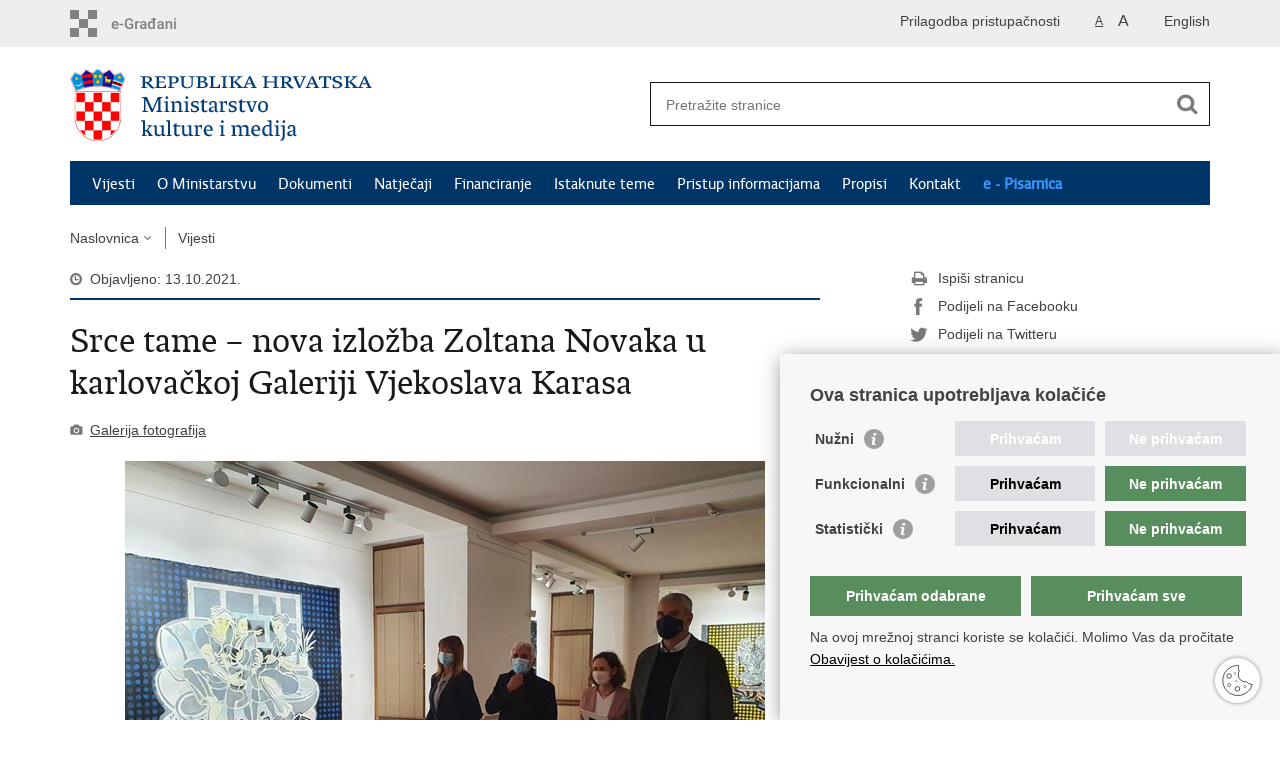

--- FILE ---
content_type: text/html; charset=utf-8
request_url: https://min-kulture.gov.hr/vijesti-8/srce-tame-nova-izlozba-zoltana-novaka-u-karlovackoj-galeriji-vjekoslava-karasa/21497
body_size: 6446
content:

<!DOCTYPE html>
<!--[if lt IE 7]>      <html class="no-js lt-ie9 lt-ie8 lt-ie7"> <![endif]-->
<!--[if IE 7]>         <html class="no-js lt-ie9 lt-ie8"> <![endif]-->
<!--[if IE 8]>         <html class="no-js lt-ie9"> <![endif]-->
<!--[if gt IE 8]><!--> <html class="no-js"> <!--<![endif]-->
    <head>
        <meta charset="utf-8" />
        <title>Ministarstvo kulture i medija Republike Hrvatske - Srce tame – nova izložba Zoltana Novaka u karlovačkoj Galeriji Vjekoslava Karasa</title>
         
        <meta name="keywords" content="" />
        
        <meta name="viewport" content="width=device-width, initial-scale=1.0, maximum-scale=1.0, minimum-scale=1.0, user-scalable=no" />
		<link rel="shortcut icon" type="image/x-icon" href="/favicons/favicon_vlada.ico" />
        

        <link rel="stylesheet" href="/Content/gd-cookie.css" media="all">
        <script src="/Scripts/gd-cookie.js"></script>
		
		<meta property="og:title" content="Srce tame – nova izložba Zoltana Novaka u karlovačkoj Galeriji Vjekoslava Karasa" />
		<meta property="og:type" content="website" />
		<meta property="og:site_name" content="min-kulture.gov.hr"/>
		<meta name="twitter:card" content="summary" />
		<meta name="twitter:site" content="@VladaRH" />
		<meta name="twitter:title" content="Srce tame – nova izložba Zoltana Novaka u karlovačkoj Galeriji Vjekoslava Karasa" />
		
	    <meta property="og:image" content="https://min-kulture.gov.hr/img/govhr_logo.png" />	
	    <meta name="twitter:image" content="https://min-kulture.gov.hr/img/govhr_logo.png" />
	    
		 <script>
        	var prefix='/';
        </script>
        
        <link rel="stylesheet" href="/css/normalize.css" />
        <link rel="stylesheet" href="/css/main.css" />
		<link rel="stylesheet" href="/fonts/fonts.css" />
		<link rel="stylesheet" href="/css/jquery-ui-1.9.2.custom.css" />
        <link rel="stylesheet" href="/css/default.css" />
        <link rel="stylesheet" href="/css/stil_mu.css" /> 
		<link rel="stylesheet" href="/css/mapbox.css"/>
		<link rel="stylesheet" href="/css/refineslide.css" />
		<link rel="stylesheet" href="/fancybox/jquery.fancybox-1.3.4.css" />
		<link rel="stylesheet" href="/player/mediaelementplayer.min.css" />
		<link rel="stylesheet" href="/css/owl.carusel.css" />
		<link rel="stylesheet" href="/js/table/tablesaw.stackonly.css" />
		
		
        
        
        <script>
	        var lng="";
	        
        </script>
        
        <script>
        var lng="";
        </script>
        
        
        <script src="/js/modernizr-2.6.2-respond-1.1.0.min.js"></script>
		<script src="/js/jquery-1.8.2.min.js"></script>
		<script src="/js/jquery.cookie.js"></script>
		<script src="/js/jquery.easing.1.3.js"></script> 
		<script src="/js/jquery-ui-1.9.2.custom.js"></script>
		<script src="/js/jquery.refineslide.js"></script>
        <script src="/js/fluidvids.js"></script>
		<script src="/js/mapbox.js"></script>
		<script src="/fancybox/jquery.mousewheel-3.0.4.pack.js"></script>
        <script src="/fancybox/jquery.fancybox-1.3.4.pack.js"></script>
        <script src="/player/mediaelement-and-player.min.js"></script>
		<script src="/js/owl.carousel.js"></script>
		<script src="/js/owl.autoplay.js"></script>
	    <script src="/js/script.js"></script>

		<script src="/js/table/tablesaw.stackonly.js"></script>
		<script src="/js/table/tablesaw-init.js"></script>
		
        
	<!-- Global site tag (gtag.js) - Google Analytics -->
	<script async src="https://www.googletagmanager.com/gtag/js?id=G-W8J2JJ8DTF"></script>
	<script>
	  window.dataLayer = window.dataLayer || [];
	  function gtag(){dataLayer.push(arguments);}
	  gtag('js', new Date());
	
	  gtag('config', 'G-W8J2JJ8DTF');
	</script>
        

    </head>
    <body>
    	<div id="skiptocontent">
			<a href="#content" class="element-invisible element-focusable">Preskoči na glavni sadržaj</a>
		</div>
		
    	
		<header>
			<div class="head_nav">
				<div class="center">
					<a href="https://gov.hr/" class="logoSmall" title="e-Građani"> </a>
                    <ul class="head_social">
                        <li><a target="_blank" href="https://www.facebook.com/wwwvladahr" class="fb_icon" title="Facebook Vlade RH"> </a></li>
                        <li><a target="_blank" href="https://twitter.com/VladaRH" class="tw_icon" title="Twitter Vlade RH"> </a></li>
                        <li><a target="_blank" href="https://www.youtube.com/user/wwwvladahr" class="yt_icon" title="Youtube kanal Vlade RH"> </a></li>
                    </ul>
                    <div class="lang_select">
                        <select name="">
                            <option value="">Odaberite jezik</option>
                            <option value="">Hrvatski</option>
                            <option value="">English</option>
                        </select>
                    </div>
                    

                    
	                    <ul class="languages">
	                        
	                        	<li><a href="/en">English</a></li>	
	                        
	                    </ul>
                    
                
                     <ul class="textSize">
                    	
							<li class="txt_size_1"><a href="?big=0" class="active" title="Najmanja veličina teksta" tabindex="-1000">A</a></li>
							<li class="txt_size_3"><a href="?big=1" title="Najveća veličina teksta" tabindex="-1000">A</a></li>
                        
                    </ul>
                    <ul class="impaired">
                    	
								<li><a href="?impaired=1" title="Prilagodba pristupačnosti" tabindex="-1000">Prilagodba pristupačnosti</a></li>
                    		
                       
                    </ul>
				</div>
				<div class="clear"></div>
			</div>
			<div class="center">
				<div class="logo_search_content">
					<a href="/" class="logo" title="Naslovnica"></a>
					
					
					
					
					<div class="topnav_icon"><a href="javascript:;" id="show_menu" title="Izbornik">&nbsp;</a></div> 
					<div class="search">
						<form action="/rezultati-pretrazivanja/49" method="GET" role="search">
						<input type="search" name="pojam" id="pojam" class="search_input" placeholder="Pretražite stranice" aria-label="Unesite pojam za pretraživanje" /><input type="submit" class="search_btn" value=" " id="btnPretrazi" aria-label="Pokreni pretraživanje"/>
						</form>
					</div>
				</div>
				<nav class="topnav" role="navigation" aria-label="glavna navigacija" id="menu">
					<div class="close" id="hide_menu"> </div>
					<ul>
                        <li><a class='active' href='/vijesti-8/8'>Vijesti</a></li><li><a  href='/o-ministarstvu/9'>O Ministarstvu</a></li><li><a  href='/dokumenti/10'>Dokumenti</a></li><li><a  href='/natjecaji-16274/16274'>Natječaji</a></li><li><a  href='/financiranje/16275'>Financiranje</a></li><li><a  href='/istaknute-teme/11'>Istaknute teme</a></li><li><a  href='/pristup-informacijama-16/16'>Pristup informacijama</a></li><li><a  href='/propisi-543/543'>Propisi</a></li><li><a  href='/kontakt-103/103'>Kontakt</a></li><li class='aaa'><a href='/e-pisarnica/17426'>e - Pisarnica</a></li>
					</ul>
					<div class="clear"></div>
				</nav>
			</div>
			<div class="clear"></div>
		</header>
		
			
		<div class="center">
		
			<div class="breadcrumbs">
				<ul>
				<li><a href="/" class="has_subs">Naslovnica</a>
					<div class="bc_drop">
						<ul>
                            <li><a class='active' href='/vijesti-8/8'>Vijesti</a></li><li><a  href='/o-ministarstvu/9'>O Ministarstvu</a></li><li><a  href='/dokumenti/10'>Dokumenti</a></li><li><a  href='/natjecaji-16274/16274'>Natječaji</a></li><li><a  href='/financiranje/16275'>Financiranje</a></li><li><a  href='/istaknute-teme/11'>Istaknute teme</a></li><li><a  href='/pristup-informacijama-16/16'>Pristup informacijama</a></li><li><a  href='/propisi-543/543'>Propisi</a></li><li><a  href='/kontakt-103/103'>Kontakt</a></li><li class='aaa'><a href='/e-pisarnica/17426'>e - Pisarnica</a></li>
						</ul>
					</div>
				</li> 
				<li><a href='/vijesti-8/8'>Vijesti</a></li>
				
                </ul>
			</div>
			
		</div>

		<div class="center">
			

			<div class="content article_content" id="content" tabindex="-1" role="main">

				<div class="article_left">
				
					<div class="article_info">
						<ul>
                            <li class="time_info">Objavljeno: 13.10.2021.</li> 
						</ul>
					</div>
			
					<h1>Srce tame – nova izložba Zoltana Novaka u karlovačkoj Galeriji Vjekoslava Karasa</h1>
					
					<div class="page_content">
						
                    	<div class="multimedia_files">
                        	<ul>
	                            <li><a href="javascript:;" class="gallery" id="showHideGallery">Galerija fotografija</a></li>
                            </ul>
                        </div>
                        
                        <div class="article_photo" id="galleryContainer" style="display: block;">
                        	
                        		 <ul id="images" class="rs-slider">
									<li class='group'><a href='/userdocsimages//slike/fotogalerija/2021godina/izložba Zoltana Novaka/20211013_192833.jpg?width=1500&amp;height=1000&amp;mode=max' rel='galerija' rel2='/slike/fotogalerija/2021godina/izložba Zoltana Novaka/20211013_192833.jpg' title='Povećaj sliku'><img src='/userdocsimages//slike/fotogalerija/2021godina/izložba Zoltana Novaka/20211013_192833.jpg?width=750&amp;height=500' alt='Slika '/></a></li><li class='group'><a href='/userdocsimages//slike/fotogalerija/2021godina/izložba Zoltana Novaka/20211013_192125.jpg?width=1500&amp;height=1000&amp;mode=max' rel='galerija' rel2='/slike/fotogalerija/2021godina/izložba Zoltana Novaka/20211013_192125.jpg' title='Povećaj sliku'><img src='/userdocsimages//slike/fotogalerija/2021godina/izložba Zoltana Novaka/20211013_192125.jpg?width=750&amp;height=500' alt='Slika '/></a></li><li class='group'><a href='/userdocsimages//slike/fotogalerija/2021godina/izložba Zoltana Novaka/20211013_194537.jpg?width=1500&amp;height=1000&amp;mode=max' rel='galerija' rel2='/slike/fotogalerija/2021godina/izložba Zoltana Novaka/20211013_194537.jpg' title='Povećaj sliku'><img src='/userdocsimages//slike/fotogalerija/2021godina/izložba Zoltana Novaka/20211013_194537.jpg?width=750&amp;height=500' alt='Slika '/></a></li><li class='group'><a href='/userdocsimages//slike/fotogalerija/2021godina/izložba Zoltana Novaka/20211013_191137.jpg?width=1500&amp;height=1000&amp;mode=max' rel='galerija' rel2='/slike/fotogalerija/2021godina/izložba Zoltana Novaka/20211013_191137.jpg' title='Povećaj sliku'><img src='/userdocsimages//slike/fotogalerija/2021godina/izložba Zoltana Novaka/20211013_191137.jpg?width=750&amp;height=500' alt='Slika '/></a></li><li class='group'><a href='/userdocsimages//slike/fotogalerija/2021godina/izložba Zoltana Novaka/20211013_192817.jpg?width=1500&amp;height=1000&amp;mode=max' rel='galerija' rel2='/slike/fotogalerija/2021godina/izložba Zoltana Novaka/20211013_192817.jpg' title='Povećaj sliku'><img src='/userdocsimages//slike/fotogalerija/2021godina/izložba Zoltana Novaka/20211013_192817.jpg?width=750&amp;height=500' alt='Slika '/></a></li><li class='group'><a href='/userdocsimages//slike/fotogalerija/2021godina/izložba Zoltana Novaka/20211013_190900.jpg?width=1500&amp;height=1000&amp;mode=max' rel='galerija' rel2='/slike/fotogalerija/2021godina/izložba Zoltana Novaka/20211013_190900.jpg' title='Povećaj sliku'><img src='/userdocsimages//slike/fotogalerija/2021godina/izložba Zoltana Novaka/20211013_190900.jpg?width=750&amp;height=500' alt='Slika '/></a></li><li class='group'><a href='/userdocsimages//slike/fotogalerija/2021godina/izložba Zoltana Novaka/20211013_190914.jpg?width=1500&amp;height=1000&amp;mode=max' rel='galerija' rel2='/slike/fotogalerija/2021godina/izložba Zoltana Novaka/20211013_190914.jpg' title='Povećaj sliku'><img src='/userdocsimages//slike/fotogalerija/2021godina/izložba Zoltana Novaka/20211013_190914.jpg?width=750&amp;height=500' alt='Slika '/></a></li><li class='group'><a href='/userdocsimages//slike/fotogalerija/2021godina/izložba Zoltana Novaka/20211013_192737.jpg?width=1500&amp;height=1000&amp;mode=max' rel='galerija' rel2='/slike/fotogalerija/2021godina/izložba Zoltana Novaka/20211013_192737.jpg' title='Povećaj sliku'><img src='/userdocsimages//slike/fotogalerija/2021godina/izložba Zoltana Novaka/20211013_192737.jpg?width=750&amp;height=500' alt='Slika '/></a></li><li class='group'><a href='/userdocsimages//slike/fotogalerija/2021godina/izložba Zoltana Novaka/20211013_191045.jpg?width=1500&amp;height=1000&amp;mode=max' rel='galerija' rel2='/slike/fotogalerija/2021godina/izložba Zoltana Novaka/20211013_191045.jpg' title='Povećaj sliku'><img src='/userdocsimages//slike/fotogalerija/2021godina/izložba Zoltana Novaka/20211013_191045.jpg?width=750&amp;height=500' alt='Slika '/></a></li>
	                            </ul>
                        	
                           
                        </div>
                        <h3>13. listopada 2021. - Samostalnu izložbu najnovijih djela umjetnika Zoltana Novaka otvorila je ministrica kulture i medija dr. sc. Nina Obuljen Koržinek u karlovačkoj Galeriji Vjekoslav Karas.</h3>
Ministrica je čestitala umjetniku koji opstajući desetljećima na bogatoj hrvatskoj umjetničkoj sceni, svakim svojim ciklusom ili djelom, uspijeva zaintrigirati, zaustaviti i na svoj jedinstveni način suočiti publiku sa suvremenim svijetom i događajima u njemu. On svoja platna tretira kao ekran, istaknula je ministrica ocijenivši kako snažnim, sigurnim potezima, u živopisnom koloritu isprepliće teme naše domaće, ali i globalne svakodnevice s virtualnim svjetovima umjetnosti, filma, glazbe ili književnosti.<br>
<br>
Svojim najnovijim djelima Zoltan Novak poziva publiku da otkrije što je &bdquo;Srce tame&ldquo;, da se prisjeti i Conradove pripovijetke i Coppolina filma, a da onda kroz to sjećanje, iz perspektive njegove slike pogleda na svoju svakodnevnicu. Poziva i na snažniji društveni angažman, upozoravajući na pogubnost vršnjačkog nasilja. No osim upozorenja, svojim će djelima utješiti i s podsjetnikom na zaljubljenost, na ljepotu ljudskosti i ljubavi, na vrijednosti obiteljskog života.<br>
<br>
Kustosica izložbe &bdquo;Srce tame&ldquo; &nbsp;Zoltana Novaka je viša kustosica Gradskog muzeja Karlovac - Antonija Škrtić, uz koju su na otvorenju izložbe govorili i karlovačka županica Martina Furdek-Hajdin te karlovački gradonačelnik Damir Mandić.<br>
&nbsp;
                        <br><br><div class='clear'> </div><a href='/vijesti-8/8?tip=1'>Pisane vijesti</a> | <a href='/vijesti-8/8?tema=22'>Društvo i zajednica </a>
					</div>

					<div class='article_prev_next'><div class='prev_link'><a href='/vijesti-8/gotovo-cetiri-i-pol-milijuna-kuna-za-knjige-narodnim-knjiznicama-u-drugom-krugu-otkupa/21498'>Prethodna<br />Gotovo četiri i pol milijuna kuna za knjige narodnim knjižnicama u drugom krugu otkupa</a></div><div class='next_link'><a href='/vijesti-8/svijet-umjetnosti-galeristice-i-umjetnice-zive-kraus-u-zagrebackom-muzeju-suvremene-umjetnosti/21490'>Sljedeća<br />Svijet umjetnosti galeristice i umjetnice  Žive Kraus u zagrebačkom Muzeju suvremene umjetnosti</a></div></div>	 
				</div>
				
				<div class="article_right">
					
					
					
					<div class="social_box">
						<ul> 
						<li><a href="/print.aspx?id=21497&amp;url=print"><span class="print_icon"></span>Ispiši stranicu</a></li>
						<li><a href="http://www.facebook.com/sharer.php?u=https://min-kulture.gov.hr/vijesti-8/srce-tame-nova-izlozba-zoltana-novaka-u-karlovackoj-galeriji-vjekoslava-karasa/21497"><span class="fb_icon"></span>Podijeli na Facebooku</a></li>
						<li><a href="http://twitter.com/share?text=Srce tame – nova izložba Zoltana Novaka u karlovačkoj Galeriji Vjekoslava Karasa&amp;url=https://min-kulture.gov.hr/vijesti-8/srce-tame-nova-izlozba-zoltana-novaka-u-karlovackoj-galeriji-vjekoslava-karasa/21497"><span class="tw_icon"></span>Podijeli na Twitteru</a></li>
						</ul>
					</div>
				 
				</div>
				
				<div class="clear"> </div> 
				
			</div>	
			
		</div>	

		<div class="space_40"> </div>

		

		<footer class="footer">

			<div class="center">
				<div class='footer_col1'><h2>e-Građani</h2><nav><ul>
	<li><a href="https://min-kulture.gov.hr/sluzbenik-za-informiranje/16313">Pravo na pristup informacijama</a></li>
	<li><a href="https://min-kulture.gov.hr/sustav-javne-nabave-16318/16318">Sustav javne nabave</a></li>
	<li><a href="https://min-kulture.gov.hr/e-postupak-ishodjenja-odobrenja-za-obavljanje-usluzne-djelatnosti-u-podrucju-kulture/14135">E-postupci ishođenja odobrenja za obavljanje uslužne djelatnosti u području kulture</a></li>
	<li><a href="https://gov.hr/">e-Građani</a></li>
	<li><a href="https://savjetovanja.gov.hr/" style="text-decoration-line: none; color: rgb(25, 25, 25);" target="_blank">e-Savjetovanja</a></li>
	<li><a href="http://data.gov.hr/" style="color: rgb(25, 25, 25); outline: 0px;" target="_blank">Portal otvorenih podataka RH</a>&nbsp;</li>
</ul>
</nav></div><div class='footer_col2'><h2>Važne poveznice</h2><nav><ul>
	<li><a href="https://vlada.gov.hr/">Vlada RH</a></li>
	<li><a href="https://www.sabor.hr/hr/pocetna">Hrvatski sabor</a></li>
	<li><a href="https://www.ombudsman.hr/hr/">Pučki pravobranitelj</a></li>
	<li><a href="https://pristupinfo.hr/">Povjerenik za informiranje</a></li>
	<li><a href="https://www.dziv.hr/">Državni zavod za intelektualno vlasništvo</a></li>
	<li><a href="https://www.aem.hr/">Agencija za elektroničke medije</a></li>
	<li><a href="https://www.hakom.hr/">HAKOM</a>&nbsp;</li>
</ul>
</nav></div><div class='footer_col3'><h2>Ostale poveznice</h2><nav><ul>
	<li><a href="http://www.h-r-z.hr/">Hrvatski restauratorski zavod</a></li>
	<li><a href="https://www.havc.hr/">Hrvatski audiovizualni centar</a></li>
	<li><a href="http://kulturanova.hr/">Zaklada Kultura nova</a></li>
	<li><a href="https://ec.europa.eu/programmes/creative-europe/">Creative Europe</a></li>
	<li><a href="https://ec.europa.eu/culture/">Cultural heritage in EU</a></li>
	<li><a href="https://www.eunicglobal.eu/">EU National Institutes for Culture</a></li>
	<li><a href="http://icua.hr/">Međunarodni centar za podvodnu arheologiju u Zadru (MCPA)</a></li>
</ul>
</nav></div>
			</div>

			<div class="clear"></div>

		</footer>
        

        <footer class="footer_gov">
		
			<div class="center">
			
				<div class="footer_vrh">
					<a href="javascript:;" onClick="$('html, body').animate({ scrollTop: 0 }, 'slow');">Povratak na vrh</a>
				</div>
			
				<div class="footer_cp">
					Copyright &copy; 2026 Ministarstvo kulture i medija. <a href="/uvjeti-koristenja/76">Uvjeti korištenja</a>. <a href="/izjava-o-pristupacnosti/20032">Izjava o pristupačnosti</a>.
				</div>
				
				<div class="footer_col4">
					<nav>
						<ul>
						<li><a target="_blank" href="https://www.facebook.com/minkulturehr/" title="Facebook"><span class="fb_icon"></span></a></li>
						<li><a target="_blank" href="https://twitter.com/min_kulture_hr" title="Twitter"><span class="tw_icon"></span></a></li>
						<li><a target="_blank" href="https://www.youtube.com/user/wwwvladahr" title="YouTube"><span class="yt_icon"></span></a></li>
						<li><a target="_blank" href="https://www.flickr.com/photos/wwwvladahr" title="Flickr"><span class="fc_icon"></span></a></li>
						<!--<li><a target="_blank" href="https://www.scribd.com/Vlada_RH" title="Scribd"><span class="sc_icon"></span></a></li>-->
						<li><a target="_blank" href="https://instagram.com/wwwvladahr/" title="Instagram"><span class="in_icon"></span></a></li>
                        <li><a target="_blank" href="https://www.linkedin.com/company/vlada-republike-hrvatske" title="Linkedin"><span class="li_icon"></span></a></li>
						</ul> 
					</nav>
				</div>
				
			</div>
			
			<div class="clear"></div>
			
		</footer>	
		
    </body>

</html>
